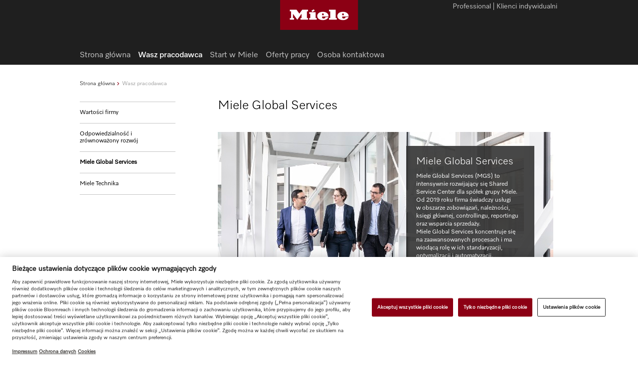

--- FILE ---
content_type: text/html;charset=UTF-8
request_url: https://www.miele.pl/m/miele-global-services-1083.htm
body_size: 4901
content:




<!doctype html>
<!--[if lt IE 7]> <html class="no-js lt-ie9 lt-ie8 lt-ie7" lang="pl"> <![endif]-->
<!--[if IE 7]>    <html class="no-js lt-ie9 lt-ie8" lang="pl"> <![endif]-->
<!--[if IE 8]>    <html class="no-js lt-ie9" lang="pl"> <![endif]-->
<!--[if gt IE 8]><!--> <html class="no-js" lang="pl"> <!--<![endif]-->
<head>
    <meta http-equiv="X-UA-Compatible" content="IE=edge" />
    <meta charset="utf-8" />
<title>Miele Global Services</title>
    <meta name="description" content="()" />


    <meta name="robots" content="" />
    <!-- Resources Strona główna|GlobalResources|Resources -->

<link rel="canonical" href="https://www.miele.pl/m/miele-global-services-1083.htm" />
        
<meta name="solr-cat" content="--Strona główna--Strona główna--Wasz pracodawca--Miele Global Services"/>
<meta name="viewport" content="width=1024" />
<meta name="format-detection" content="telephone=no" />
<script type="text/javascript">
   var miele = {
       vg: "MISC_PL",
       vgLang: "pl",
       DSext: "",
       sysPrefix: "",
       translate: {
          close: "Zavř&#237;t",
          waiting: "Chvilku strpen&#237; pros&#237;m."
       },
       commonPath: "/media/common/"
   };

   window["mieleGlobals"]= window["mieleGlobals"] || {}
   window["mieleGlobals"].remotePath= ""
</script>


                        <link id="lAlternate" rel="alternate" media="only screen and (max-width: 960px)" href="https://m.miele.pl/m/miele-global-services-1083.htm" />
                                
                        <script type="text/javascript">
                            if ( !(/^https?:\/\/([^?\/]*?)\.miele(.*?)\.(.*)/i.test(document.referrer)) ) 
                               if (/Android.+mobile|webOS|iPhone|iPod|BlackBerry|IEMobile|Opera Mini/i.test(navigator.userAgent)) {
                                    var allElements = document.getElementsByTagName('link'),
                                    curElement;
                                    for(var i in allElements) {
                                        curElement = allElements[i];
                                        if(curElement.getAttribute("rel") == "alternate") {
                                		   window.location.href = curElement.getAttribute("href") + (curElement.getAttribute("href").indexOf('?') > 0 ? String.fromCharCode(38) + window.location.search.slice(1) : window.location.search) + '#referrer=' + encodeURIComponent(document.referrer);
                                        }
                                    }                              
                               }
                        </script>
                        
            <script type="text/javascript" src="/wmedia/wph/1.8.7/web13.min.js"></script>
            <!--<link rel="shortcut icon" href="/media/misc_pl/media/favicon.ico" />-->
            <link rel="shortcut icon" href="/media/common/img/fav/favicon.ico" />
            <link rel="icon" type="image/png" href="/media/common/img/fav/favicon-96x96.png" sizes="96x96" />
            <link rel="icon" type="image/png" href="/media/common/img/fav/favicon-32x32.png" sizes="32x32" />
            <link rel="icon" type="image/png" href="/media/common/img/fav/favicon-16x16.png" sizes="16x16" />
            <link rel="icon" type="image/png" href="/media/common/img/fav/favicon-192x192.png" sizes="192x192" />
            <link rel="apple-touch-icon" sizes="57x57" href="/media/common/img/fav/apple-touch-icon-57x57.png" />
            <link rel="apple-touch-icon" sizes="114x114" href="/media/common/img/fav/apple-touch-icon-114x114.png" />
            <link rel="apple-touch-icon" sizes="72x72" href="/media/common/img/fav/apple-touch-icon-72x72.png" />
            <link rel="apple-touch-icon" sizes="144x144" href="/media/common/img/fav/apple-touch-icon-144x144.png" />
            <link rel="apple-touch-icon" sizes="60x60" href="/media/common/img/fav/apple-touch-icon-60x60.png" />
            <link rel="apple-touch-icon" sizes="120x120" href="/media/common/img/fav/apple-touch-icon-120x120.png" />
            <link rel="apple-touch-icon" sizes="76x76" href="/media/common/img/fav/apple-touch-icon-76x76.png" />
            <link rel="apple-touch-icon" sizes="152x152" href="/media/common/img/fav/apple-touch-icon-152x152.png" />
            <link rel="apple-touch-icon" sizes="180x180" href="/media/common/img/fav/apple-touch-icon-180x180.png" />
            <meta name="application-name" content="Miele" />
            <meta name="msapplication-TileColor" content="#e60000" />
            <meta name="msapplication-TileImage" content="/media/common/img/fav/mstile-144x144.png" />
            <meta name="msapplication-square310x310logo" content="/media/common/img/fav/mstile-310x310.png" />
            <meta name="msapplication-square70x70logo" content="/media/common/img/fav/mstile-70x70.png" />
            <meta name="msapplication-wide310x150logo" content="/media/common/img/fav/mstile-310x150.png" />
            <meta name="msapplication-square150x150logo" content="/media/common/img/fav/mstile-150x150.png" />
            <meta name="msapplication-config" content="/media/common/img/fav/browserconfig.xml" />
            <link rel="stylesheet" href="/media/misc_pl/css/style.css" />
            <script src="/media/common/js/script.min.js"></script>

        




   
 
</head>
<body class="fd-main-layouts cc-01-main-layout-sidebar-navigation-left t-legacy t-dark-mode">




<noscript><iframe src="//www.googletagmanager.com/ns.html?id=GTM-WW2X6M6" height="0" width="0" style="display:none;visibility:hidden"></iframe></noscript><script>(function(w,d,s,l,i){w[l]=w[l]||[];w[l].push({'gtm.start': new Date().getTime(),event:'gtm.js'});var f=d.getElementsByTagName(s)[0], j=d.createElement(s),dl=l!='dataLayer'?'&l='+l:'';j.async=true;j.src='//www.googletagmanager.com/gtm.js?id='+i+dl;f.parentNode.insertBefore(j,f);})(window,document,'script','dataLayer','GTM-WW2X6M6');</script>
<!--search_noindex-->
<!-- skip link navigation -->
<ul class="ym-skiplinks" x-nutch="ignore">
<li><a class="ym-skip" href="#mainNavigation">Przejdź do menu gł&#243;wnego (kliknij Enter)</a></li>
<li><a class="ym-skip" href="#contentArea">Przejdź do strony gł&#243;wnej (kliknij Enter)</a></li>
<li><a class="ym-skip" href="#footer">Przejdź do menu dolnego (kliknij Enter)</a></li>
</ul>
<!--/search_noindex-->

<div id="mainArea" class="ym-wrapper">
<!--contentArea-->
<div id="contentArea">
   <div class="contentBox" >
            <!--search_noindex-->
            <!-- Breadcrumb Start -->
            <div id="breadcrumb__wrapper" class="delimiter-blank-bottom" x-nutch="ignore">
                
        <nav class="fd-navigation cc-breadcrumb-root breadcrumbNavigation">
            <ul class="cc-breadcrumb-levels">
                <li class="cc-breadcrumb-levels__item cc-breadcrumb-levels__item--default">
                    <a href="/m/index-k.htm">Strona główna</a> 
                 </li>
                
             <li class="fd-navigation cc-breadcrumb-levels__item cc-breadcrumb-levels__item--default"><a class="" href="/m/wasz-pracodawca-307.htm">Wasz pracodawca</a></li>
           
       
       <li class="fd-navigation cc-breadcrumb-levels__item cc-breadcrumb-levels__item--active active">Miele Global Services</li>
     
 
     
 
            </ul>
        </nav>
    
 
                <div class="breadcrumbToolbox"></div>
            </div>
            <!-- Breadcrumb End -->
            <!--/search_noindex-->
            

            <div class="ym-grid vertical-delimiter-left">
                <!-- Masterpage linke Seite -->
                <div class="ym-g924-3 ym-gl vsyncSidebar">
                    <div class="ym-gbox" x-nutch="ignore">
                        <!--search_noindex-->
                        <!-- Buttons for the sidebar start -->
                            
                    <ul class="fd-navigation cc-subnavigation-root cc-subnavigation-root__ul sideButtons delimiter-blank-bottom">
                        
                    <li class="fd-navigation cc-subnavigation-level-1"><span class="label"><a href="/m/wartosci-firmy-309.htm">Wartości firmy</a></span></li>
                
   
 
                    <li class="fd-navigation cc-subnavigation-level-1"><span class="label"><a href="/m/odpowiedzialnosc-i-zrownowazony-rozwoj-410.htm">Odpowiedzialność i zrównoważony rozwój</a></span></li>
                
   
 
                    <li class="active">
                      <span class="label">
                        <a href="/m/miele-global-services-1083.htm">Miele Global Services</a>
                      </span>
                
                    </li>
                
   
 
                    <li class="fd-navigation cc-subnavigation-level-1"><span class="label"><a href="/m/miele-technika-1104.htm">Miele Technika</a></span></li>
                
   
 
                    </ul>
                
 
                        <!-- Buttons for the sidebar end -->
                        <!--/search_noindex-->
                    </div>
                    
                    
                </div>
                <!-- // Masterpage linke Seite -->
                <!-- Masterpage rechte Seite -->
                <div class="ym-g924-9 ym-gr vsyncSidebar">
                    
                    
                        <div class="ym-g924-9 ym-gl delimiter-blank-bottom">
                        <!-- Toolbox -->
                        <!-- // Toolbox -->
                        <div class="ym-gbox">
                            <h1>Miele Global Services</h1>
                        </div>
                        
                        </div>         
                        

                    
                    <!--OverlayContent-->
                    




<div class="fd-content-teaser cc-teaser-box-with-visual-673-x-9 ym-g924-9 ym-gl ym-teaser teaser-layer-black">
    <div class="ym-gbox delimiter-line-bottom">
        <img src="/media/misc_pl/media/assets_673_x/20000156837.lowres.jpg" alt="MGS" />
        <div class="layerBG"></div>
        <div class="layerText">
            
            <h3>Miele Global Services</h3>
            <p>Miele Global Services (MGS) to intensywnie rozwijający się Shared Service Center dla sp&oacute;łek grupy Miele. Od 2019 roku firma świadczy usługi<BR>w obszarze zobowiązań, należności, księgi gł&oacute;wnej, controllingu, reportingu oraz wsparcia sprzedaży.<BR>Miele Global Services koncentruje się<BR>na zaawansowanych procesach i ma wiodącą rolę w ich standaryzacji, optymalizacji i automatyzacji.</p>
            
            
            
        </div>
    </div>
</div>
  

        
 
<div class="fd-content-text-blocks cc-text-block-2-columns-45 ym-g924-9 ym-gl content-default   ">
    
    <div class="ym-teaser-background">
    <div class="ym-g924-4 ym-gl">
        <div class="ym-gbox">
                                  

                            <img alt="" src="/media/misc_pl/media/assets_288_x/20000156886.kopia.jpg" />
                          
        </div>
    </div>
    <div class="ym-g924-5 ym-gl teaser-default-2">
        <div class="ym-gbox">
            <h2>Działalność</h2>
            <p>W pierwszym etapie działalności Miele Global Services&nbsp;skupia&nbsp;się na obsłudze spółek europejskich, zaś w dalszej kolejności planuje rozszerzenie usług na pozostałe kontynenty. Misją firmy jest ciągła optymalizacja świadczonych usług oraz wspieranie rozwoju pracowników, aby być wiarygodnym partnerem biznesowym<br />
dla spółek grupy Miele.</p>

            <a href="https://mieleglobalservices.com/" class="link-standard">Dowiedz się więcej</a>
            
            
        </div>
    </div>
    <div class="ym-background"><div class="ym-gbox"></div></div>
    </div>
</div>
<div class="ym-g924-9 ym-gl">
    <div class="ym-gbox delimiter-blank-bottom"></div>
</div>
  
 
<div class="fd-content-text-blocks cc-text-block-2-columns-45 ym-g924-9 ym-gl content-default   ">
    
    <div class="ym-teaser-background">
    <div class="ym-g924-4 ym-gl">
        <div class="ym-gbox">
                                  

                            <img alt="" src="/media/misc_pl/media/assets_288_x/20000156884.kopia.jpg" />
                          
        </div>
    </div>
    <div class="ym-g924-5 ym-gl teaser-default-2">
        <div class="ym-gbox">
            <h2>Profesjonalny zesp&oacute;ł</h2>
            <p>Pracownicy Miele Global Services to zespół wykwalifikowanych<br />
i zmotywowanych osób z biegłą znajomością&nbsp;języków obcych. Firma oferuje obsługiwanym klientom profesjonalne usługi w obszarze finansów, rachunkowości oraz wsparcia sprzedaży i jest gwarantem zgodność działań z przepisami międzynarodowymi oraz wewnętrznymi regulacjami Miele.</p>

            <a href="https://www.linkedin.com/company/miele-global-services" class="link-standard">Poznaj nasz zespół</a>
            
            
        </div>
    </div>
    <div class="ym-background"><div class="ym-gbox"></div></div>
    </div>
</div>
<div class="ym-g924-9 ym-gl">
    <div class="ym-gbox delimiter-blank-bottom"></div>
</div>
  
 
<div class="fd-content-text-blocks cc-text-block-2-columns-45 ym-g924-9 ym-gl content-default   ">
    
    <div class="ym-teaser-background">
    <div class="ym-g924-4 ym-gl">
        <div class="ym-gbox">
                                  

                            <img alt="" src="/media/misc_pl/media/assets_288_x/20000156885.lowres.jpg" />
                          
        </div>
    </div>
    <div class="ym-g924-5 ym-gl teaser-default-2">
        <div class="ym-gbox">
            <h2>Dołącz do Miele Global Services</h2>
            <p>Biuro Miele Global Services zlokalizowane jest w Poznaniu<br />
w jednym z nowocześniejszych poznańskich kompleksów biurowych. Komfortowe warunki pracy zapewnia działanie&nbsp;w zgodzie z&nbsp;ideą&nbsp;Work-Life Balance, elastyczne godziny pracy czy zestaw benefitów dedykowanych również członkom rodzin.&nbsp;Jeśli jesteś zainteresowany dołączeniem do zespołu Miele Global Services:</p>

            <a href="https://pracodawcy.pracuj.pl/miele-global-services-sp-z-o-o,634698/oferty-pracy" class="link-standard">Sprawdź aktualne oferty</a>
            
            
        </div>
    </div>
    <div class="ym-background"><div class="ym-gbox"></div></div>
    </div>
</div>
<div class="ym-g924-9 ym-gl">
    <div class="ym-gbox delimiter-blank-bottom"></div>
</div>
  
 
                    <!--//OverlayContent-->
                </div>
                <!-- // Masterpage rechte Seite -->
            </div>
    </div>
    
    
    <div class="contentBox" id="backlinkBox" x-nutch="ignore">
        <div class="ym-grid">
           <div class="ym-g924-12 ym-gl">
              <!--search_noindex-->
              <div class="ym-gbox">
                 <ul class="gotoLinks">
                    <!--<li class="back nojs-hidden"><a href="javascript:history.back()"></a></li>-->
                    <li class="up"><a href="#">Początek strony</a></li>
                 </ul>
              </div>
              <!--/search_noindex-->
           </div>
        </div>
     </div>
</div>
<!--//contentArea-->
<!-- Header -->
<header x-nutch="ignore">
    <!--search_noindex-->
    <div id="headerArea">
<div class="fd-header cc-page-header-for-misc" id="headerTopArea">
        <nav class="targetGroupNavigation">
            <ul>


        
    
        <li><a href="https://www.miele.pl" target="_self">Klienci indywidualni</a></li>
      


        
    
        <li><a href="/professional/index.htm" target="_self">Professional</a></li>
      

            </ul>
        </nav>
    <div id="headerToolbox">

    </div>
</div>
</div>
<a href="/m/index-k.htm" class="miele-logo">
	<span class="miele-logo__logo"></span>
</a>
   
    <div id="headerMainNavArea">
            <nav id="mainNavigation" class="fd-navigation cc-mainnavigation-root mainNavigation">
        <ul>

            <li><a href="/m/index-k.htm">Strona główna</a></li>
            
                    <li class="fd-navigation cc-mainnavigation-level-1-selected cc-mainnavigation-level-1-selected--active active">
                        <a  href="/m/wasz-pracodawca-307.htm">Wasz pracodawca</a>
                    </li>
                
    

                    <li class="fd-navigation cc-mainnavigation-level-1"><a  href="/m/start-w-miele-317.htm">Start w Miele</a></li>
                
   
  

   
  

                    <li class="fd-navigation cc-mainnavigation-level-1"><a  href="https://miele.wd3.myworkdayjobs.com/miele-jobs" target="_blank">Oferty pracy</a></li>
                
   
  

   
  

                    <li class="fd-navigation cc-mainnavigation-level-1"><a  href="/m/osoba-kontaktowa-336.htm">Osoba kontaktowa</a></li>
                
   
 
        
        </ul>
  
    </nav>
 
    </div>
    <!--/search_noindex-->
</header>

<!-- Footer -->
<!--search_noindex-->




  
       
     

  
       
     

  
       
     

  
       
     

  
       
     

  
       
     

  
       
     

  
       
     


 



  
       
     

  
       
     

  
       
     

  
       
     

  
       
     

  
       
     

  
       
     

  
       
     

  
       
     

  
       
     

  
       
     

  
       
     

  
       
     


 



  
       
     

  
       
     

  
       
     

  
       
     

  
       
     

  
       
     

  
       
     

  
       
     

  
       
     

  
       
     

  
       
     

  
       
     

  
       
     

    
<footer id="#footer" x-nutch="ignore" class="fd-footer cc-new-footer-for-misc">
    <div id="footerArea">
    <div class="socialIcons useSocialIcons">
        <a href="https://www.youtube.com/channel/UCECYWPBZExdAtl1dotmvYaw/featured" target="_blank" class="fd-footer cc-social-media-icon"><img src="/media/misc_pl/media/yout.png" alt="" /></a>
 
    </div>
    <img id="wappen" src="/media/misc_pl/media/wappen.png" alt="" />
    <nav class="footerNavigation">
        <ul><li><a href="https://www.miele.pl/c/kontakt-11.htm" target="_blank">Kontakt</a></li><li><a href="/c/o-nas-9.htm" target="_self">About us</a></li><li><a href="https://www.miele.pl/e/miele-club.htm" target="_self">Miele Club</a></li><li><a href="/m/1072.htm" target="_self">Partnerzy</a></li><li><a href="https://www.miele.com/en/project-business/index.htm" target="_blank">Architekci i wykonawcy</a></li><li><a href="https://www.miele.com/en/com/index-l.htm" target="_self">Dostawcy</a></li><li><a href="/m/index-k.htm" target="_self">Kariera</a></li><li><a href="/m/1075.htm" target="_self">Dla prasy</a></li><li><a href="https://www.miele.com" target="_blank">Miele Corporate</a></li><li><a href="/m/ochrona-danych-293.htm">Ochrona danych</a></li><li><a href="/m/warunki-korzystania-982.htm">Warunki korzystania</a></li><li><a href="/m/polityka-prywatnosci-296.htm">Polityka prywatności</a></li><li><a href="/m/regulamin-882.htm">Regulamin</a></li></ul>
    </nav>

    </div>
</footer>
        
 



  
       
     

  
       
     

  
       
     

  
       
     

  
       
     

  
       
     

  
       
     

  
       
     


 
<!--/search_noindex-->
</div> 
<!--//mainArea-->
<!--  -->
</body>
<script type="text/javascript">
    $(window).load(function(){
        $(".vsyncSidebar").syncHeight({ updateOnResize: true });
        
        $(".ym-g924-9").each(function(){ $(this).find("> .ym-g924-3 .teaser-default-2 > .ym-gbox").syncHeight({ updateOnResize: true }) }); 
    });
</script>
</html>
   
 